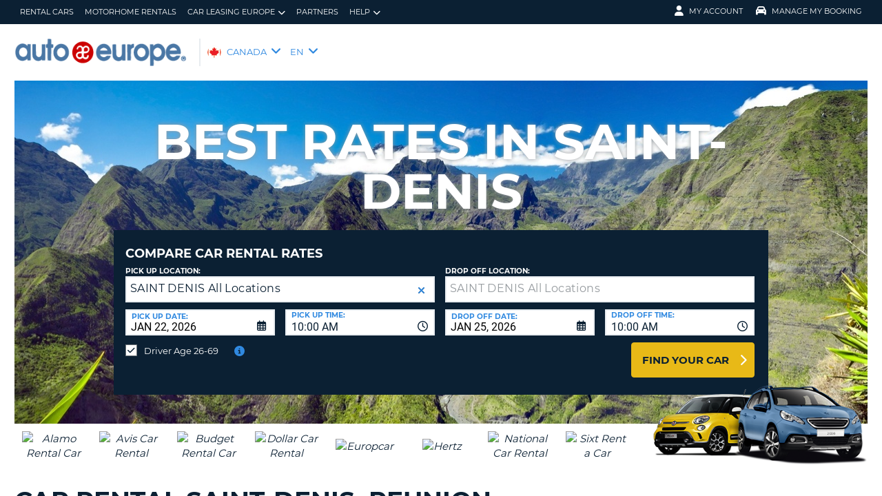

--- FILE ---
content_type: text/html
request_url: https://tzm.px-cloud.net/ns?c=7c838d60-f73c-11f0-b10e-a9ef28f86060
body_size: 172
content:
5OCuf-NsWgIYJEyVWTGhY7RtQ-YrVXWFqly0ioeZxhBLk9-S89j3yV6TBuAidCvhVKtQd7qKT9xuuzIzxssZaKFlXMmVMZTLgqeyjnIjeWjI1EXwc1vFx8Oa9pMnCWSETAlaLHtZ_uUkzuFZRjW1TEu0gDi9XAQh2mIUgz6DQzKr

--- FILE ---
content_type: text/html;charset=UTF-8
request_url: https://www.autoeurope.ca/plugins/ae3/lib/searchController.cfc?method=textsearchPrefill&city=SAINT%20DENIS&countrycode=RE&oag=
body_size: 327
content:
{"pickupLocation":{"chaos_country_code":"RE","locations":{"chaos_country_code":"RE","chaos_city_name":"SAINT DENIS","city_hub_list":"","chaos_hub_id":3914,"display_label":"SAINT DENIS All Locations","category":"CITY","click_count":27,"desk_list":"8014310,8230007,8234534","operator_id_list":"20,156,320","country_label":"Reunion"},"chaos_city_name":"SAINT DENIS","city_hub_list":"","chaos_hub_id":3914,"display_label":"SAINT DENIS All Locations","category":"CITY","click_count":27,"desk_list":"8014310,8230007,8234534","operator_id_list":"20,156,320","country_label":"Reunion"}}